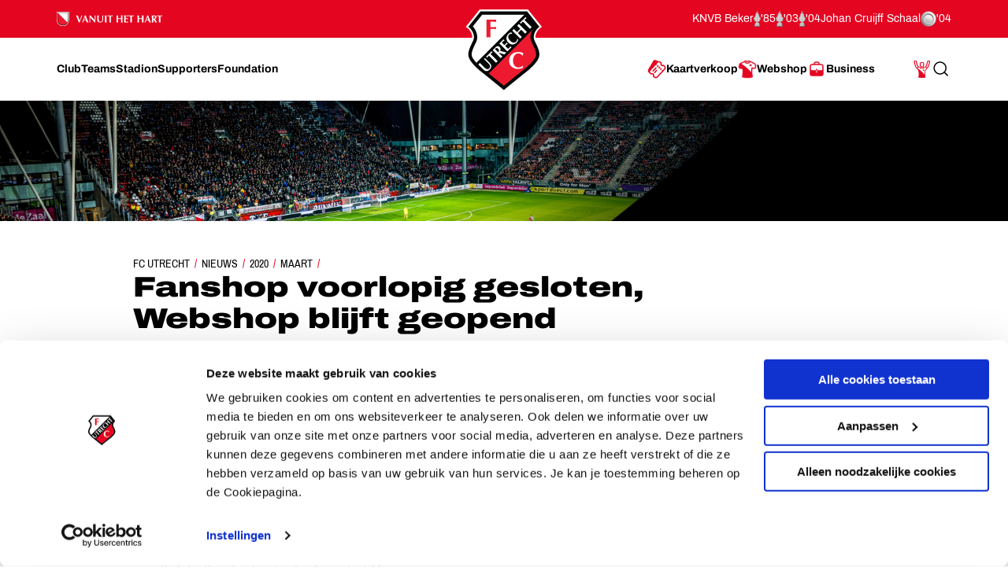

--- FILE ---
content_type: image/svg+xml
request_url: https://www.fcutrecht.nl/assets/toolkit/images/socials/facebook.svg
body_size: -159
content:
<svg xmlns="http://www.w3.org/2000/svg" width="1276.707" height="1238.56"><path d="M1276.713 1238.56H0V-.001h1276.713V1238.56" fill="#131312"/><path d="M0 1238.56h670.044v-486H506.247v-198.4h163.797V387.543c0-121.187 98.23-219.416 219.403-219.416h171.237v178.412H938.163c-38.512 0-69.719 31.206-69.719 69.718V554.16h189.17l-26.153 198.4H868.444v486h389.712" fill="#fff"/></svg>